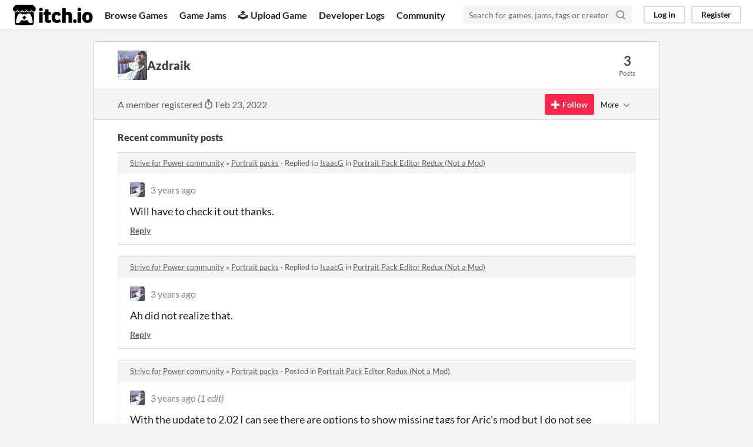

--- FILE ---
content_type: text/html
request_url: https://itch.io/profile/azdraik
body_size: 3734
content:
<!DOCTYPE HTML><html lang="en"><head><meta charset="UTF-8"/><META name="GENERATOR" content="IBM HomePage Builder 2001 V5.0.0 for Windows"><meta name="msvalidate.01" content="3BB4D18369B9C21326AF7A99FCCC5A09" /><meta property="fb:app_id" content="537395183072744" /><title>Azdraik - itch.io</title><meta name="csrf_token" value="WyJuUWU0IiwxNzY5OTEzODMyLCJmcTRMSkRlTk9BRWRiZ3EiXQ==.m+KhVwlSjQGzeyUGzmqQ/p8k/DY=" /><meta property="og:title" content="Azdraik"/><meta property="og:site_name" content="itch.io"/><meta property="twitter:account_id" content="4503599627724030"/><link href="https://azdraik.itch.io" rel="canonical"/><link rel="manifest" href="/static/manifest.json"/><meta content="users/5484756" name="itch:path"/><meta content="width=device-width, initial-scale=1" name="viewport"/><meta content="#FA5C5C" name="theme-color"/><link href="https://static.itch.io/main.css?1769743758" rel="stylesheet"/><script type="text/javascript">if (!window.location.hostname.match(/localhost/)) {      window.dataLayer = window.dataLayer || [];
      function gtag(){dataLayer.push(arguments);}
      gtag('js', new Date());
      gtag('config', "G-36R7NPBMLS", {});
      (function(d, t, s, m) {
        s = d.createElement(t);
        s.src = "https:\/\/www.googletagmanager.com\/gtag\/js?id=G-36R7NPBMLS";
        s.async = 1;
        m = d.getElementsByTagName(t)[0];
        m.parentNode.insertBefore(s, m);
      })(document, "script");
      }</script><script type="text/javascript">window.itchio_translations_url = 'https://static.itch.io/translations';</script><script src="https://static.itch.io/lib.min.js?1769743758" type="text/javascript"></script><script src="https://static.itch.io/bundle.min.js?1769743758" type="text/javascript"></script><script src="https://static.itch.io/react.min.js?1769743758" type="text/javascript" defer></script><script src="https://static.itch.io/community.min.js?1769743758" type="text/javascript"></script><script type="text/javascript">I.current_user = null;</script></head><body data-host="itch.io" data-page_name="community.profile" class="locale_en layout_widget responsive"><div class="header_widget base_widget" id="header_3539244"><a class="skip_to_main" href="#maincontent">Skip to main content</a><div class="primary_header"><h1 title="itch.io - indie game hosting marketplace" class="title"><a class="header_logo" href="/" title="itch.io - indie game hosting marketplace"><span class="visually_hidden">itch.io</span><img height="199" src="https://static.itch.io/images/logo-black-new.svg" alt="itch.io logo &amp; title" width="775" class="full_logo"/><img height="235" src="https://static.itch.io/images/itchio-textless-black.svg" alt="itch.io logo" width="262" class="minimal_logo"/></a></h1><div class="header_buttons"><a class="header_button browse_btn" data-label="browse" href="/games">Browse Games</a><a class="header_button jams_btn" data-label="jams" href="/jams">Game Jams</a><a class="header_button developers_btn" data-label="developers" href="/developers"><span aria-hidden="true" class="icon icon-upload"></span>Upload Game</a><a class="header_button devlogs_btn" data-label="devlogs" href="/devlogs">Developer Logs</a><a class="header_button community.home_btn" data-label="community.home" href="/community">Community</a></div><form action="/search" class="game_search"><input placeholder="Search for games, jams, tags or creators" required="required" name="q" type="text" class="search_input"/><button aria-label="Search" class="submit_btn"><svg height="18" fill="none" role="img" viewBox="0 0 24 24" stroke="currentColor" stroke-width="3" version="1.1" stroke-linecap="round" aria-hidden stroke-linejoin="round" class="svgicon icon_search" width="18"><circle cx="11" cy="11" r="8"></circle><line x1="21" y1="21" x2="16.65" y2="16.65"></line></svg></button></form><div class="user_panel_widget base_widget" id="user_panel_4687042"><a class="panel_button" data-label="log_in" data-register_action="header" href="/login">Log in</a><a class="panel_button register_button" data-label="register" data-register_action="header" href="/register">Register</a></div></div><div data-target="browse" class="header_dropdown"><a href="/games/store">Indie game store</a><a href="/games/free">Free games</a><a href="/games/fun">Fun games</a><a href="/games/tag-horror">Horror games</a><div class="divider"></div><a href="/tools">Game development</a><a href="/game-assets">Assets</a><a href="/comics">Comics</a><div class="divider"></div><a href="/sales">Sales</a><a href="/bundles">Bundles</a><div class="divider"></div><a href="/jobs">Jobs</a><div class="divider"></div><a href="/tags">Tags</a><a href="/game-development/engines">Game Engines</a></div></div><div class="main"><div class="inner_column"><div class="community_profile_page page_widget base_widget" id="community_profile_1120542"><div class="tabbed_header_widget base_widget" id="tabbed_header_7937938"><div class="stat_header_widget"><div class="text_container"><div style="background-image: url(&#039;https://img.itch.zone/aW1nLzgyMzU0OTAuanBn/80x80%23/pQ7hQT.jpg&#039;)" class="avatar"></div><h2>Azdraik</h2></div><div class="stats_container"><div class="stat_box"><div class="stat_value">3</div><div class="stat_label">Posts</div></div></div></div></div><div class="sub_header"><div class="user_data">A member registered <abbr title="23 February 2022 @ 07:54 UTC"><span aria-hidden="true" class="icon icon-stopwatch"></span> Feb 23, 2022</abbr></div><div class="follow_button_widget base_widget" id="follow_button_9553761"></div><div class="filter_picker_widget base_widget" id="filter_picker_5093082"><button class="filter_value"><span class="value_label">More</span><svg height="18" fill="none" role="img" viewBox="0 0 24 24" stroke="currentColor" stroke-width="2" version="1.1" stroke-linecap="round" aria-hidden stroke-linejoin="round" class="svgicon icon_down_tick2" width="18"><polyline points="6 9 12 15 18 9"></polyline></svg></button><div class="filter_popup"><div class="filter_options"><div class="filter_option"><form onsubmit="return confirm(&#039;You will no longer see this accounts posts and receive notifications from them.&#039;)" action="/blocks" method="post" class="block_form"><input type="hidden" name="csrf_token" value="WyJuUWU0IiwxNzY5OTEzODMyLCJmcTRMSkRlTk9BRWRiZ3EiXQ==.m+KhVwlSjQGzeyUGzmqQ/p8k/DY=" /><input value="5484756" type="hidden" name="blocked_user_id"/><input value="block" type="hidden" name="action"/><button class="button small">Block account</button></form></div></div></div></div></div><div class="padded"><div class="user_links user_links_widget base_widget" id="user_links_792922"></div><div class="recent_posts"><h3>Recent community posts</h3><div class="topic_post_row"><div class="topic_title"><a href="https://strive4power.itch.io/strive-for-power/community">Strive for Power community</a> » <a href="/board/252654/portarits-packs">Portrait packs</a><span> · </span>Replied to <a href="https://isaacg.itch.io">IsaacG</a> in <a href="/t/1265185/portrait-pack-editor-redux-not-a-mod">Portrait Pack Editor Redux (Not a Mod)</a></div><div class="community_post_list_widget base_widget" id="community_post_list_5645397"><div data-post="{&quot;user_id&quot;:5484756,&quot;id&quot;:5621542}" class="community_post" id="post-5621542"><div id="first-post" class="post_anchor"></div><div id="last-post" class="post_anchor"></div><div class="post_grid"><a href="/profile/azdraik" class="avatar_container"><div style="background-image: url(https://img.itch.zone/aW1nLzgyMzU0OTAuanBn/25x25%23/1xvjn%2F.jpg)" class="post_avatar"></div></a><div class="post_header"><span class="post_author"><a href="/profile/azdraik">Azdraik</a></span><span title="2022-03-18 23:28:19" class="post_date"><a href="/post/5621542">3 years ago</a></span></div><div class="post_content"><div dir="auto" class="post_body user_formatted"><p>Will have to check it out thanks.</p></div><div class="post_footer"><a class="post_action reply_btn" data-register_action="community_reply" href="/login">Reply</a></div></div></div></div><script type="text/template" id="vote_counts_tpl"><% if (up_score > 0) { %><span class="upvotes">(+{{up_score}})</span><% } %><% if (down_score > 0) { %><span class="downvotes">(-{{down_score}})</span><% } %></script></div></div><div class="topic_post_row"><div class="topic_title"><a href="https://strive4power.itch.io/strive-for-power/community">Strive for Power community</a> » <a href="/board/252654/portarits-packs">Portrait packs</a><span> · </span>Replied to <a href="https://isaacg.itch.io">IsaacG</a> in <a href="/t/1265185/portrait-pack-editor-redux-not-a-mod">Portrait Pack Editor Redux (Not a Mod)</a></div><div class="community_post_list_widget base_widget" id="community_post_list_7752135"><div data-post="{&quot;user_id&quot;:5484756,&quot;id&quot;:5447502}" class="community_post" id="post-5447502"><div id="first-post" class="post_anchor"></div><div id="last-post" class="post_anchor"></div><div class="post_grid"><a href="/profile/azdraik" class="avatar_container"><div style="background-image: url(https://img.itch.zone/aW1nLzgyMzU0OTAuanBn/25x25%23/1xvjn%2F.jpg)" class="post_avatar"></div></a><div class="post_header"><span class="post_author"><a href="/profile/azdraik">Azdraik</a></span><span title="2022-02-23 22:47:53" class="post_date"><a href="/post/5447502">3 years ago</a></span></div><div class="post_content"><div dir="auto" class="post_body user_formatted"><p>Ah did not realize that.&nbsp;</p></div><div class="post_footer"><a class="post_action reply_btn" data-register_action="community_reply" href="/login">Reply</a></div></div></div></div><script type="text/template" id="vote_counts_tpl"><% if (up_score > 0) { %><span class="upvotes">(+{{up_score}})</span><% } %><% if (down_score > 0) { %><span class="downvotes">(-{{down_score}})</span><% } %></script></div></div><div class="topic_post_row"><div class="topic_title"><a href="https://strive4power.itch.io/strive-for-power/community">Strive for Power community</a> » <a href="/board/252654/portarits-packs">Portrait packs</a><span> · </span>Posted in <a href="/t/1265185/portrait-pack-editor-redux-not-a-mod">Portrait Pack Editor Redux (Not a Mod)</a></div><div class="community_post_list_widget base_widget" id="community_post_list_8933728"><div data-post="{&quot;user_id&quot;:5484756,&quot;id&quot;:5442740}" class="community_post" id="post-5442740"><div id="first-post" class="post_anchor"></div><div id="last-post" class="post_anchor"></div><div class="post_grid"><a href="/profile/azdraik" class="avatar_container"><div style="background-image: url(https://img.itch.zone/aW1nLzgyMzU0OTAuanBn/25x25%23/1xvjn%2F.jpg)" class="post_avatar"></div></a><div class="post_header"><span class="post_author"><a href="/profile/azdraik">Azdraik</a></span><span title="2022-02-23 07:59:38" class="post_date"><a href="/post/5442740">3 years ago</a></span> <span class="edit_message">(1 edit)</span> </div><div class="post_content"><div dir="auto" class="post_body user_formatted"><p>With the update to 2.02 I can see there are options to show missing tags for Aric&#x27;s mod but I do not see any selection options to add the tags to images.<br></p></div><div class="post_footer"><a class="post_action reply_btn" data-register_action="community_reply" href="/login">Reply</a></div></div></div></div><script type="text/template" id="vote_counts_tpl"><% if (up_score > 0) { %><span class="upvotes">(+{{up_score}})</span><% } %><% if (down_score > 0) { %><span class="downvotes">(-{{down_score}})</span><% } %></script></div></div></div></div></div></div></div><div class="footer"><div class="primary"><div class="social"><a href="https://twitter.com/itchio"><span aria-hidden="true" class="icon icon-twitter"></span><span class="screenreader_only">itch.io on Twitter</span></a><a href="https://www.facebook.com/itchiogames"><span aria-hidden="true" class="icon icon-facebook"></span><span class="screenreader_only">itch.io on Facebook</span></a></div><a href="/docs/general/about">About</a><a href="/docs/general/faq">FAQ</a><a href="/blog">Blog</a><a href="/support">Contact us</a></div><div class="secondary"><span class="copyright">Copyright © 2026 itch corp</span><span class="spacer"> · </span><a href="/directory">Directory</a><span class="spacer"> · </span><a href="/docs/legal/terms" rel="nofollow">Terms</a><span class="spacer"> · </span><a href="/docs/legal/privacy-policy" rel="nofollow">Privacy</a><span class="spacer"> · </span><a href="/docs/legal/cookie-policy" rel="nofollow">Cookies</a></div></div><script type="text/template" id="loading_lightbox_tpl"><div aria-live="polite" class="lightbox loading_lightbox"><div class="loader_outer"><div class="loader_label">Loading</div><div class="loader_bar"><div class="loader_bar_slider"></div></div></div></div></script><script type="text/javascript">I.libs.react.done(function(){ReactDOM.render(R.FollowButton({"show_name":false,"user_id":5484756,"follow_data":{"source":"community_profile"},"login_url":"\/login","name":"Azdraik"}),$('#follow_button_9553761')[0]);});init_UserLinks('#user_links_792922', null);init_CommunityProfile('#community_profile_1120542', {"report_url":"\/post\/:post_id\/report"});init_Header('#header_3539244', {"autocomplete_props":{"search_url":"\/search","i18n":{"search_placeholder":"Search for games, jams, tags or creators","search":"Search"},"ca_source":25,"ca_types":{"game":1,"browse_facet":8,"jam":4,"featured_tag":7},"autocomplete_url":"\/autocomplete"}});
I.setup_page();</script></body></html>